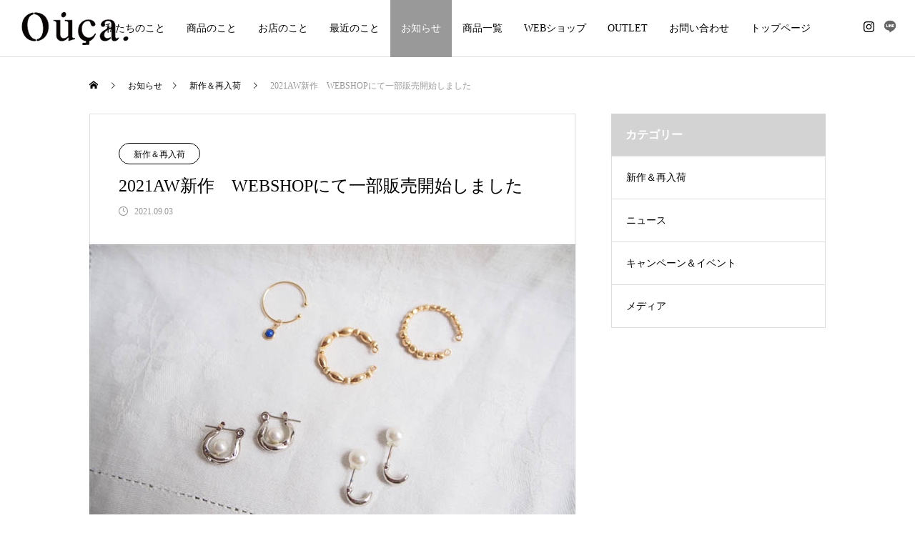

--- FILE ---
content_type: text/html; charset=UTF-8
request_url: https://oucaouca.com/category1/2021awnew1/
body_size: 64452
content:
<!DOCTYPE html>
<html class="pc" dir="ltr" lang="ja" prefix="og: https://ogp.me/ns#">
<head>
<meta charset="UTF-8">
<!--[if IE]><meta http-equiv="X-UA-Compatible" content="IE=edge"><![endif]-->
<meta name="viewport" content="width=device-width">
<title>2021AW新作 WEBSHOPにて一部販売開始しました - Ouca［ウーサ］</title>
<!--<meta name="description" content="お待たせいたしました！OucaWEBSHOPにて、2021AW新作、下記シリーズの販売を開始しましたのでお知らせいたします。">-->
<link rel="pingback" href="https://oucaouca.com/wps/xmlrpc.php">

<script id="_bownow_ts">
var _bownow_ts = document.createElement('script');
_bownow_ts.charset = 'utf-8';
_bownow_ts.src = 'https://contents.bownow.jp/js/UTC_34c7b9d517495a6c8a03/trace.js';
document.getElementsByTagName('head')[0].appendChild(_bownow_ts);
</script>
<!-- Google Tag Manager -->
<script>(function(w,d,s,l,i){w[l]=w[l]||[];w[l].push({'gtm.start':
new Date().getTime(),event:'gtm.js'});var f=d.getElementsByTagName(s)[0],
j=d.createElement(s),dl=l!='dataLayer'?'&l='+l:'';j.async=true;j.src=
'https://www.googletagmanager.com/gtm.js?id='+i+dl;f.parentNode.insertBefore(j,f);
})(window,document,'script','dataLayer','GTM-K5L3P5H');</script>
<!-- End Google Tag Manager -->

<link rel="shortcut icon" href="https://oucaouca.com/wps/wp-content/uploads/2021/05/favicon.png">

		<!-- All in One SEO 4.9.1.1 - aioseo.com -->
	<meta name="description" content="お待たせいたしました！ OucaWEBSHOPにて、2021AW新作、下記シリーズの販売を開始しましたので お" />
	<meta name="robots" content="max-image-preview:large" />
	<meta name="author" content="admin"/>
	<link rel="canonical" href="https://oucaouca.com/category1/2021awnew1/" />
	<meta name="generator" content="All in One SEO (AIOSEO) 4.9.1.1" />
		<meta property="og:locale" content="ja_JP" />
		<meta property="og:site_name" content="Ouca［ウーサ］ - 日常に寄り添うクラシカルジュエリーを探して" />
		<meta property="og:type" content="article" />
		<meta property="og:title" content="2021AW新作 WEBSHOPにて一部販売開始しました - Ouca［ウーサ］" />
		<meta property="og:description" content="お待たせいたしました！ OucaWEBSHOPにて、2021AW新作、下記シリーズの販売を開始しましたので お" />
		<meta property="og:url" content="https://oucaouca.com/category1/2021awnew1/" />
		<meta property="article:published_time" content="2021-09-03T02:33:31+00:00" />
		<meta property="article:modified_time" content="2021-09-17T01:56:00+00:00" />
		<meta property="article:publisher" content="https://www.facebook.com/ouca.accessory" />
		<meta name="twitter:card" content="summary" />
		<meta name="twitter:title" content="2021AW新作 WEBSHOPにて一部販売開始しました - Ouca［ウーサ］" />
		<meta name="twitter:description" content="お待たせいたしました！ OucaWEBSHOPにて、2021AW新作、下記シリーズの販売を開始しましたので お" />
		<script type="application/ld+json" class="aioseo-schema">
			{"@context":"https:\/\/schema.org","@graph":[{"@type":"BlogPosting","@id":"https:\/\/oucaouca.com\/category1\/2021awnew1\/#blogposting","name":"2021AW\u65b0\u4f5c WEBSHOP\u306b\u3066\u4e00\u90e8\u8ca9\u58f2\u958b\u59cb\u3057\u307e\u3057\u305f - Ouca\uff3b\u30a6\u30fc\u30b5\uff3d","headline":"2021AW\u65b0\u4f5c\u3000WEBSHOP\u306b\u3066\u4e00\u90e8\u8ca9\u58f2\u958b\u59cb\u3057\u307e\u3057\u305f","author":{"@id":"https:\/\/oucaouca.com\/author\/admin\/#author"},"publisher":{"@id":"https:\/\/oucaouca.com\/#organization"},"image":{"@type":"ImageObject","url":"https:\/\/oucaouca.com\/wps\/wp-content\/uploads\/2021\/09\/P9020016.jpg","width":680,"height":415},"datePublished":"2021-09-03T11:33:31+09:00","dateModified":"2021-09-17T10:56:00+09:00","inLanguage":"ja","mainEntityOfPage":{"@id":"https:\/\/oucaouca.com\/category1\/2021awnew1\/#webpage"},"isPartOf":{"@id":"https:\/\/oucaouca.com\/category1\/2021awnew1\/#webpage"},"articleSection":"\u65b0\u4f5c\uff06\u518d\u5165\u8377"},{"@type":"BreadcrumbList","@id":"https:\/\/oucaouca.com\/category1\/2021awnew1\/#breadcrumblist","itemListElement":[{"@type":"ListItem","@id":"https:\/\/oucaouca.com#listItem","position":1,"name":"\u30db\u30fc\u30e0","item":"https:\/\/oucaouca.com","nextItem":{"@type":"ListItem","@id":"https:\/\/oucaouca.com\/category\/category1\/#listItem","name":"\u65b0\u4f5c\uff06\u518d\u5165\u8377"}},{"@type":"ListItem","@id":"https:\/\/oucaouca.com\/category\/category1\/#listItem","position":2,"name":"\u65b0\u4f5c\uff06\u518d\u5165\u8377","item":"https:\/\/oucaouca.com\/category\/category1\/","nextItem":{"@type":"ListItem","@id":"https:\/\/oucaouca.com\/category1\/2021awnew1\/#listItem","name":"2021AW\u65b0\u4f5c\u3000WEBSHOP\u306b\u3066\u4e00\u90e8\u8ca9\u58f2\u958b\u59cb\u3057\u307e\u3057\u305f"},"previousItem":{"@type":"ListItem","@id":"https:\/\/oucaouca.com#listItem","name":"\u30db\u30fc\u30e0"}},{"@type":"ListItem","@id":"https:\/\/oucaouca.com\/category1\/2021awnew1\/#listItem","position":3,"name":"2021AW\u65b0\u4f5c\u3000WEBSHOP\u306b\u3066\u4e00\u90e8\u8ca9\u58f2\u958b\u59cb\u3057\u307e\u3057\u305f","previousItem":{"@type":"ListItem","@id":"https:\/\/oucaouca.com\/category\/category1\/#listItem","name":"\u65b0\u4f5c\uff06\u518d\u5165\u8377"}}]},{"@type":"Organization","@id":"https:\/\/oucaouca.com\/#organization","name":"\u682a\u5f0f\u4f1a\u793e\u30a6\u30fc\u30b5","description":"\u65e5\u5e38\u306b\u5bc4\u308a\u6dfb\u3046\u30af\u30e9\u30b7\u30ab\u30eb\u30b8\u30e5\u30a8\u30ea\u30fc\u3092\u63a2\u3057\u3066","url":"https:\/\/oucaouca.com\/","telephone":"+81357085712","sameAs":["https:\/\/www.facebook.com\/ouca.accessory","https:\/\/www.instagram.com\/oucainsta\/?hl=ja"]},{"@type":"Person","@id":"https:\/\/oucaouca.com\/author\/admin\/#author","url":"https:\/\/oucaouca.com\/author\/admin\/","name":"admin","image":{"@type":"ImageObject","@id":"https:\/\/oucaouca.com\/category1\/2021awnew1\/#authorImage","url":"https:\/\/secure.gravatar.com\/avatar\/90293e62c9746a439a3d6f61ad517e8e56daf38f6932fdc3e5d02faac746fd15?s=96&d=mm&r=g","width":96,"height":96,"caption":"admin"}},{"@type":"WebPage","@id":"https:\/\/oucaouca.com\/category1\/2021awnew1\/#webpage","url":"https:\/\/oucaouca.com\/category1\/2021awnew1\/","name":"2021AW\u65b0\u4f5c WEBSHOP\u306b\u3066\u4e00\u90e8\u8ca9\u58f2\u958b\u59cb\u3057\u307e\u3057\u305f - Ouca\uff3b\u30a6\u30fc\u30b5\uff3d","description":"\u304a\u5f85\u305f\u305b\u3044\u305f\u3057\u307e\u3057\u305f\uff01 OucaWEBSHOP\u306b\u3066\u30012021AW\u65b0\u4f5c\u3001\u4e0b\u8a18\u30b7\u30ea\u30fc\u30ba\u306e\u8ca9\u58f2\u3092\u958b\u59cb\u3057\u307e\u3057\u305f\u306e\u3067 \u304a","inLanguage":"ja","isPartOf":{"@id":"https:\/\/oucaouca.com\/#website"},"breadcrumb":{"@id":"https:\/\/oucaouca.com\/category1\/2021awnew1\/#breadcrumblist"},"author":{"@id":"https:\/\/oucaouca.com\/author\/admin\/#author"},"creator":{"@id":"https:\/\/oucaouca.com\/author\/admin\/#author"},"image":{"@type":"ImageObject","url":"https:\/\/oucaouca.com\/wps\/wp-content\/uploads\/2021\/09\/P9020016.jpg","@id":"https:\/\/oucaouca.com\/category1\/2021awnew1\/#mainImage","width":680,"height":415},"primaryImageOfPage":{"@id":"https:\/\/oucaouca.com\/category1\/2021awnew1\/#mainImage"},"datePublished":"2021-09-03T11:33:31+09:00","dateModified":"2021-09-17T10:56:00+09:00"},{"@type":"WebSite","@id":"https:\/\/oucaouca.com\/#website","url":"https:\/\/oucaouca.com\/","name":"Ouca\uff3b\u30a6\u30fc\u30b5\uff3d","description":"\u65e5\u5e38\u306b\u5bc4\u308a\u6dfb\u3046\u30af\u30e9\u30b7\u30ab\u30eb\u30b8\u30e5\u30a8\u30ea\u30fc\u3092\u63a2\u3057\u3066","inLanguage":"ja","publisher":{"@id":"https:\/\/oucaouca.com\/#organization"}}]}
		</script>
		<!-- All in One SEO -->

<link rel="alternate" type="application/rss+xml" title="Ouca［ウーサ］ &raquo; フィード" href="https://oucaouca.com/feed/" />
<link rel="alternate" type="application/rss+xml" title="Ouca［ウーサ］ &raquo; コメントフィード" href="https://oucaouca.com/comments/feed/" />
<link rel="alternate" type="application/rss+xml" title="Ouca［ウーサ］ &raquo; 2021AW新作　WEBSHOPにて一部販売開始しました のコメントのフィード" href="https://oucaouca.com/category1/2021awnew1/feed/" />
<link rel="alternate" title="oEmbed (JSON)" type="application/json+oembed" href="https://oucaouca.com/wp-json/oembed/1.0/embed?url=https%3A%2F%2Foucaouca.com%2Fcategory1%2F2021awnew1%2F" />
<link rel="alternate" title="oEmbed (XML)" type="text/xml+oembed" href="https://oucaouca.com/wp-json/oembed/1.0/embed?url=https%3A%2F%2Foucaouca.com%2Fcategory1%2F2021awnew1%2F&#038;format=xml" />
<style id='wp-img-auto-sizes-contain-inline-css' type='text/css'>
img:is([sizes=auto i],[sizes^="auto," i]){contain-intrinsic-size:3000px 1500px}
/*# sourceURL=wp-img-auto-sizes-contain-inline-css */
</style>
<link rel='stylesheet' id='style-css' href='https://oucaouca.com/wps/wp-content/themes/meets_tcd086/style.css?ver=1.0' type='text/css' media='all' />
<style id='wp-block-library-inline-css' type='text/css'>
:root{--wp-block-synced-color:#7a00df;--wp-block-synced-color--rgb:122,0,223;--wp-bound-block-color:var(--wp-block-synced-color);--wp-editor-canvas-background:#ddd;--wp-admin-theme-color:#007cba;--wp-admin-theme-color--rgb:0,124,186;--wp-admin-theme-color-darker-10:#006ba1;--wp-admin-theme-color-darker-10--rgb:0,107,160.5;--wp-admin-theme-color-darker-20:#005a87;--wp-admin-theme-color-darker-20--rgb:0,90,135;--wp-admin-border-width-focus:2px}@media (min-resolution:192dpi){:root{--wp-admin-border-width-focus:1.5px}}.wp-element-button{cursor:pointer}:root .has-very-light-gray-background-color{background-color:#eee}:root .has-very-dark-gray-background-color{background-color:#313131}:root .has-very-light-gray-color{color:#eee}:root .has-very-dark-gray-color{color:#313131}:root .has-vivid-green-cyan-to-vivid-cyan-blue-gradient-background{background:linear-gradient(135deg,#00d084,#0693e3)}:root .has-purple-crush-gradient-background{background:linear-gradient(135deg,#34e2e4,#4721fb 50%,#ab1dfe)}:root .has-hazy-dawn-gradient-background{background:linear-gradient(135deg,#faaca8,#dad0ec)}:root .has-subdued-olive-gradient-background{background:linear-gradient(135deg,#fafae1,#67a671)}:root .has-atomic-cream-gradient-background{background:linear-gradient(135deg,#fdd79a,#004a59)}:root .has-nightshade-gradient-background{background:linear-gradient(135deg,#330968,#31cdcf)}:root .has-midnight-gradient-background{background:linear-gradient(135deg,#020381,#2874fc)}:root{--wp--preset--font-size--normal:16px;--wp--preset--font-size--huge:42px}.has-regular-font-size{font-size:1em}.has-larger-font-size{font-size:2.625em}.has-normal-font-size{font-size:var(--wp--preset--font-size--normal)}.has-huge-font-size{font-size:var(--wp--preset--font-size--huge)}.has-text-align-center{text-align:center}.has-text-align-left{text-align:left}.has-text-align-right{text-align:right}.has-fit-text{white-space:nowrap!important}#end-resizable-editor-section{display:none}.aligncenter{clear:both}.items-justified-left{justify-content:flex-start}.items-justified-center{justify-content:center}.items-justified-right{justify-content:flex-end}.items-justified-space-between{justify-content:space-between}.screen-reader-text{border:0;clip-path:inset(50%);height:1px;margin:-1px;overflow:hidden;padding:0;position:absolute;width:1px;word-wrap:normal!important}.screen-reader-text:focus{background-color:#ddd;clip-path:none;color:#444;display:block;font-size:1em;height:auto;left:5px;line-height:normal;padding:15px 23px 14px;text-decoration:none;top:5px;width:auto;z-index:100000}html :where(.has-border-color){border-style:solid}html :where([style*=border-top-color]){border-top-style:solid}html :where([style*=border-right-color]){border-right-style:solid}html :where([style*=border-bottom-color]){border-bottom-style:solid}html :where([style*=border-left-color]){border-left-style:solid}html :where([style*=border-width]){border-style:solid}html :where([style*=border-top-width]){border-top-style:solid}html :where([style*=border-right-width]){border-right-style:solid}html :where([style*=border-bottom-width]){border-bottom-style:solid}html :where([style*=border-left-width]){border-left-style:solid}html :where(img[class*=wp-image-]){height:auto;max-width:100%}:where(figure){margin:0 0 1em}html :where(.is-position-sticky){--wp-admin--admin-bar--position-offset:var(--wp-admin--admin-bar--height,0px)}@media screen and (max-width:600px){html :where(.is-position-sticky){--wp-admin--admin-bar--position-offset:0px}}

/*# sourceURL=wp-block-library-inline-css */
</style><style id='global-styles-inline-css' type='text/css'>
:root{--wp--preset--aspect-ratio--square: 1;--wp--preset--aspect-ratio--4-3: 4/3;--wp--preset--aspect-ratio--3-4: 3/4;--wp--preset--aspect-ratio--3-2: 3/2;--wp--preset--aspect-ratio--2-3: 2/3;--wp--preset--aspect-ratio--16-9: 16/9;--wp--preset--aspect-ratio--9-16: 9/16;--wp--preset--color--black: #000000;--wp--preset--color--cyan-bluish-gray: #abb8c3;--wp--preset--color--white: #ffffff;--wp--preset--color--pale-pink: #f78da7;--wp--preset--color--vivid-red: #cf2e2e;--wp--preset--color--luminous-vivid-orange: #ff6900;--wp--preset--color--luminous-vivid-amber: #fcb900;--wp--preset--color--light-green-cyan: #7bdcb5;--wp--preset--color--vivid-green-cyan: #00d084;--wp--preset--color--pale-cyan-blue: #8ed1fc;--wp--preset--color--vivid-cyan-blue: #0693e3;--wp--preset--color--vivid-purple: #9b51e0;--wp--preset--gradient--vivid-cyan-blue-to-vivid-purple: linear-gradient(135deg,rgb(6,147,227) 0%,rgb(155,81,224) 100%);--wp--preset--gradient--light-green-cyan-to-vivid-green-cyan: linear-gradient(135deg,rgb(122,220,180) 0%,rgb(0,208,130) 100%);--wp--preset--gradient--luminous-vivid-amber-to-luminous-vivid-orange: linear-gradient(135deg,rgb(252,185,0) 0%,rgb(255,105,0) 100%);--wp--preset--gradient--luminous-vivid-orange-to-vivid-red: linear-gradient(135deg,rgb(255,105,0) 0%,rgb(207,46,46) 100%);--wp--preset--gradient--very-light-gray-to-cyan-bluish-gray: linear-gradient(135deg,rgb(238,238,238) 0%,rgb(169,184,195) 100%);--wp--preset--gradient--cool-to-warm-spectrum: linear-gradient(135deg,rgb(74,234,220) 0%,rgb(151,120,209) 20%,rgb(207,42,186) 40%,rgb(238,44,130) 60%,rgb(251,105,98) 80%,rgb(254,248,76) 100%);--wp--preset--gradient--blush-light-purple: linear-gradient(135deg,rgb(255,206,236) 0%,rgb(152,150,240) 100%);--wp--preset--gradient--blush-bordeaux: linear-gradient(135deg,rgb(254,205,165) 0%,rgb(254,45,45) 50%,rgb(107,0,62) 100%);--wp--preset--gradient--luminous-dusk: linear-gradient(135deg,rgb(255,203,112) 0%,rgb(199,81,192) 50%,rgb(65,88,208) 100%);--wp--preset--gradient--pale-ocean: linear-gradient(135deg,rgb(255,245,203) 0%,rgb(182,227,212) 50%,rgb(51,167,181) 100%);--wp--preset--gradient--electric-grass: linear-gradient(135deg,rgb(202,248,128) 0%,rgb(113,206,126) 100%);--wp--preset--gradient--midnight: linear-gradient(135deg,rgb(2,3,129) 0%,rgb(40,116,252) 100%);--wp--preset--font-size--small: 13px;--wp--preset--font-size--medium: 20px;--wp--preset--font-size--large: 36px;--wp--preset--font-size--x-large: 42px;--wp--preset--spacing--20: 0.44rem;--wp--preset--spacing--30: 0.67rem;--wp--preset--spacing--40: 1rem;--wp--preset--spacing--50: 1.5rem;--wp--preset--spacing--60: 2.25rem;--wp--preset--spacing--70: 3.38rem;--wp--preset--spacing--80: 5.06rem;--wp--preset--shadow--natural: 6px 6px 9px rgba(0, 0, 0, 0.2);--wp--preset--shadow--deep: 12px 12px 50px rgba(0, 0, 0, 0.4);--wp--preset--shadow--sharp: 6px 6px 0px rgba(0, 0, 0, 0.2);--wp--preset--shadow--outlined: 6px 6px 0px -3px rgb(255, 255, 255), 6px 6px rgb(0, 0, 0);--wp--preset--shadow--crisp: 6px 6px 0px rgb(0, 0, 0);}:where(.is-layout-flex){gap: 0.5em;}:where(.is-layout-grid){gap: 0.5em;}body .is-layout-flex{display: flex;}.is-layout-flex{flex-wrap: wrap;align-items: center;}.is-layout-flex > :is(*, div){margin: 0;}body .is-layout-grid{display: grid;}.is-layout-grid > :is(*, div){margin: 0;}:where(.wp-block-columns.is-layout-flex){gap: 2em;}:where(.wp-block-columns.is-layout-grid){gap: 2em;}:where(.wp-block-post-template.is-layout-flex){gap: 1.25em;}:where(.wp-block-post-template.is-layout-grid){gap: 1.25em;}.has-black-color{color: var(--wp--preset--color--black) !important;}.has-cyan-bluish-gray-color{color: var(--wp--preset--color--cyan-bluish-gray) !important;}.has-white-color{color: var(--wp--preset--color--white) !important;}.has-pale-pink-color{color: var(--wp--preset--color--pale-pink) !important;}.has-vivid-red-color{color: var(--wp--preset--color--vivid-red) !important;}.has-luminous-vivid-orange-color{color: var(--wp--preset--color--luminous-vivid-orange) !important;}.has-luminous-vivid-amber-color{color: var(--wp--preset--color--luminous-vivid-amber) !important;}.has-light-green-cyan-color{color: var(--wp--preset--color--light-green-cyan) !important;}.has-vivid-green-cyan-color{color: var(--wp--preset--color--vivid-green-cyan) !important;}.has-pale-cyan-blue-color{color: var(--wp--preset--color--pale-cyan-blue) !important;}.has-vivid-cyan-blue-color{color: var(--wp--preset--color--vivid-cyan-blue) !important;}.has-vivid-purple-color{color: var(--wp--preset--color--vivid-purple) !important;}.has-black-background-color{background-color: var(--wp--preset--color--black) !important;}.has-cyan-bluish-gray-background-color{background-color: var(--wp--preset--color--cyan-bluish-gray) !important;}.has-white-background-color{background-color: var(--wp--preset--color--white) !important;}.has-pale-pink-background-color{background-color: var(--wp--preset--color--pale-pink) !important;}.has-vivid-red-background-color{background-color: var(--wp--preset--color--vivid-red) !important;}.has-luminous-vivid-orange-background-color{background-color: var(--wp--preset--color--luminous-vivid-orange) !important;}.has-luminous-vivid-amber-background-color{background-color: var(--wp--preset--color--luminous-vivid-amber) !important;}.has-light-green-cyan-background-color{background-color: var(--wp--preset--color--light-green-cyan) !important;}.has-vivid-green-cyan-background-color{background-color: var(--wp--preset--color--vivid-green-cyan) !important;}.has-pale-cyan-blue-background-color{background-color: var(--wp--preset--color--pale-cyan-blue) !important;}.has-vivid-cyan-blue-background-color{background-color: var(--wp--preset--color--vivid-cyan-blue) !important;}.has-vivid-purple-background-color{background-color: var(--wp--preset--color--vivid-purple) !important;}.has-black-border-color{border-color: var(--wp--preset--color--black) !important;}.has-cyan-bluish-gray-border-color{border-color: var(--wp--preset--color--cyan-bluish-gray) !important;}.has-white-border-color{border-color: var(--wp--preset--color--white) !important;}.has-pale-pink-border-color{border-color: var(--wp--preset--color--pale-pink) !important;}.has-vivid-red-border-color{border-color: var(--wp--preset--color--vivid-red) !important;}.has-luminous-vivid-orange-border-color{border-color: var(--wp--preset--color--luminous-vivid-orange) !important;}.has-luminous-vivid-amber-border-color{border-color: var(--wp--preset--color--luminous-vivid-amber) !important;}.has-light-green-cyan-border-color{border-color: var(--wp--preset--color--light-green-cyan) !important;}.has-vivid-green-cyan-border-color{border-color: var(--wp--preset--color--vivid-green-cyan) !important;}.has-pale-cyan-blue-border-color{border-color: var(--wp--preset--color--pale-cyan-blue) !important;}.has-vivid-cyan-blue-border-color{border-color: var(--wp--preset--color--vivid-cyan-blue) !important;}.has-vivid-purple-border-color{border-color: var(--wp--preset--color--vivid-purple) !important;}.has-vivid-cyan-blue-to-vivid-purple-gradient-background{background: var(--wp--preset--gradient--vivid-cyan-blue-to-vivid-purple) !important;}.has-light-green-cyan-to-vivid-green-cyan-gradient-background{background: var(--wp--preset--gradient--light-green-cyan-to-vivid-green-cyan) !important;}.has-luminous-vivid-amber-to-luminous-vivid-orange-gradient-background{background: var(--wp--preset--gradient--luminous-vivid-amber-to-luminous-vivid-orange) !important;}.has-luminous-vivid-orange-to-vivid-red-gradient-background{background: var(--wp--preset--gradient--luminous-vivid-orange-to-vivid-red) !important;}.has-very-light-gray-to-cyan-bluish-gray-gradient-background{background: var(--wp--preset--gradient--very-light-gray-to-cyan-bluish-gray) !important;}.has-cool-to-warm-spectrum-gradient-background{background: var(--wp--preset--gradient--cool-to-warm-spectrum) !important;}.has-blush-light-purple-gradient-background{background: var(--wp--preset--gradient--blush-light-purple) !important;}.has-blush-bordeaux-gradient-background{background: var(--wp--preset--gradient--blush-bordeaux) !important;}.has-luminous-dusk-gradient-background{background: var(--wp--preset--gradient--luminous-dusk) !important;}.has-pale-ocean-gradient-background{background: var(--wp--preset--gradient--pale-ocean) !important;}.has-electric-grass-gradient-background{background: var(--wp--preset--gradient--electric-grass) !important;}.has-midnight-gradient-background{background: var(--wp--preset--gradient--midnight) !important;}.has-small-font-size{font-size: var(--wp--preset--font-size--small) !important;}.has-medium-font-size{font-size: var(--wp--preset--font-size--medium) !important;}.has-large-font-size{font-size: var(--wp--preset--font-size--large) !important;}.has-x-large-font-size{font-size: var(--wp--preset--font-size--x-large) !important;}
/*# sourceURL=global-styles-inline-css */
</style>

<style id='classic-theme-styles-inline-css' type='text/css'>
/*! This file is auto-generated */
.wp-block-button__link{color:#fff;background-color:#32373c;border-radius:9999px;box-shadow:none;text-decoration:none;padding:calc(.667em + 2px) calc(1.333em + 2px);font-size:1.125em}.wp-block-file__button{background:#32373c;color:#fff;text-decoration:none}
/*# sourceURL=/wp-includes/css/classic-themes.min.css */
</style>
<script type="text/javascript" src="https://oucaouca.com/wps/wp-includes/js/jquery/jquery.min.js?ver=3.7.1" id="jquery-core-js"></script>
<script type="text/javascript" src="https://oucaouca.com/wps/wp-includes/js/jquery/jquery-migrate.min.js?ver=3.4.1" id="jquery-migrate-js"></script>
<link rel="https://api.w.org/" href="https://oucaouca.com/wp-json/" /><link rel="alternate" title="JSON" type="application/json" href="https://oucaouca.com/wp-json/wp/v2/posts/1228" /><link rel='shortlink' href='https://oucaouca.com/?p=1228' />

<link rel="stylesheet" href="https://oucaouca.com/wps/wp-content/themes/meets_tcd086/css/design-plus.css?ver=1.0">
<link rel="stylesheet" href="https://oucaouca.com/wps/wp-content/themes/meets_tcd086/css/sns-botton.css?ver=1.0">
<link rel="stylesheet" media="screen and (max-width:1151px)" href="https://oucaouca.com/wps/wp-content/themes/meets_tcd086/css/responsive.css?ver=1.0">
<link rel="stylesheet" media="screen and (max-width:1151px)" href="https://oucaouca.com/wps/wp-content/themes/meets_tcd086/css/footer-bar.css?ver=1.0">

<script src="https://oucaouca.com/wps/wp-content/themes/meets_tcd086/js/jquery.easing.1.4.js?ver=1.0"></script>
<script src="https://oucaouca.com/wps/wp-content/themes/meets_tcd086/js/jscript.js?ver=1.0"></script>
<script src="https://oucaouca.com/wps/wp-content/themes/meets_tcd086/js/jquery.cookie.min.js?ver=1.0"></script>
<script src="https://oucaouca.com/wps/wp-content/themes/meets_tcd086/js/comment.js?ver=1.0"></script>
<script src="https://oucaouca.com/wps/wp-content/themes/meets_tcd086/js/parallax.js?ver=1.0"></script>

<link rel="stylesheet" href="https://oucaouca.com/wps/wp-content/themes/meets_tcd086/js/simplebar.css?ver=1.0">
<script src="https://oucaouca.com/wps/wp-content/themes/meets_tcd086/js/simplebar.min.js?ver=1.0"></script>


<script src="https://oucaouca.com/wps/wp-content/themes/meets_tcd086/js/header_fix.js?ver=1.0"></script>
<script src="https://oucaouca.com/wps/wp-content/themes/meets_tcd086/js/header_fix_mobile.js?ver=1.0"></script>


<style type="text/css">

body, input, textarea { font-family: "Times New Roman" , "游明朝" , "Yu Mincho" , "游明朝体" , "YuMincho" , "ヒラギノ明朝 Pro W3" , "Hiragino Mincho Pro" , "HiraMinProN-W3" , "HGS明朝E" , "ＭＳ Ｐ明朝" , "MS PMincho" , serif; }

.rich_font, .p-vertical { font-family: "Times New Roman" , "游明朝" , "Yu Mincho" , "游明朝体" , "YuMincho" , "ヒラギノ明朝 Pro W3" , "Hiragino Mincho Pro" , "HiraMinProN-W3" , "HGS明朝E" , "ＭＳ Ｐ明朝" , "MS PMincho" , serif; font-weight:500; }

.rich_font_type1 { font-family: Arial, "ヒラギノ角ゴ ProN W3", "Hiragino Kaku Gothic ProN", "メイリオ", Meiryo, sans-serif; }
.rich_font_type2 { font-family: Arial, "Hiragino Sans", "ヒラギノ角ゴ ProN", "Hiragino Kaku Gothic ProN", "游ゴシック", YuGothic, "メイリオ", Meiryo, sans-serif; font-weight:500; }
.rich_font_type3 { font-family: "Times New Roman" , "游明朝" , "Yu Mincho" , "游明朝体" , "YuMincho" , "ヒラギノ明朝 Pro W3" , "Hiragino Mincho Pro" , "HiraMinProN-W3" , "HGS明朝E" , "ＭＳ Ｐ明朝" , "MS PMincho" , serif; font-weight:500; }

.post_content, #next_prev_post { font-family: "Times New Roman" , "游明朝" , "Yu Mincho" , "游明朝体" , "YuMincho" , "ヒラギノ明朝 Pro W3" , "Hiragino Mincho Pro" , "HiraMinProN-W3" , "HGS明朝E" , "ＭＳ Ｐ明朝" , "MS PMincho" , serif; }
.widget_headline, .widget_tab_post_list_button a, .search_box_headline { font-family: "Times New Roman" , "游明朝" , "Yu Mincho" , "游明朝体" , "YuMincho" , "ヒラギノ明朝 Pro W3" , "Hiragino Mincho Pro" , "HiraMinProN-W3" , "HGS明朝E" , "ＭＳ Ｐ明朝" , "MS PMincho" , serif; }

#header_logo .logo_text { font-size:32px; }
#footer_logo .logo_text { font-size:32px; color:#ffffff; }
#footer_logo a:hover .logo_text { color:#cccccc; }
#index_header_logo .logo_text { font-size:32px; color:#ffffff; }
#index_header_logo a:hover .logo_text { color:#cccccc; }
@media screen and (max-width:1151px) {
  #header_logo .logo_text { font-size:24px; }
  #footer_logo .logo_text { font-size:24px; }
  #index_header_logo .logo_text { font-size:24px; }
}
#global_menu > ul > li > a:before { background:#666666; }
#global_menu ul ul a { color:#ffffff !important; background:#666666; }
#global_menu ul ul a:hover { background:#999999; }
#global_menu > ul > li.current-menu-item > a:before { background:#999999; }
.pc .header_fix #header { background:rgba(255,255,255,1); }
.pc .header_fix #header.off_hover { background:rgba(255,255,255,1); }
.mobile .header_fix_mobile #header { background:rgba(255,255,255,1); }
.mobile .header_fix_mobile #header.off_hover { background:rgba(255,255,255,1); }
#drawer_menu { background:#333333; }
#mobile_menu a { color:#ffffff; border-color:#444444; }
#mobile_menu li li a { background:#333333; }
#mobile_menu a:hover, #drawer_menu .close_button:hover, #mobile_menu .child_menu_button:hover { color:#ffffff; background:#888888; }
#footer_lang a, #mobile_menu .child_menu_button .icon:before, #mobile_menu .child_menu_button:hover .icon:before { color:#ffffff; }
#footer_lang a.active_menu { color:rgba(255,255,255,0.3); }
.megamenu_blog_list, .megamenu_blog_list .category_list li.active a { background:#444444; }
.megamenu_blog_list .category_list_wrap { background:#000000; }
.megamenu_blog_list .title { font-size:16px; }
.megamenu_blog_list .new_icon { color:#ffffff; background:#00b2b2; }

.megamenu_b_wrap { background:#444444; }
.megamenu_slider .title { font-size:16px; }
.megamenu_b .post_list .title { font-size:14px; }

.megamenu_c_wrap { background:#444444; }
.megamenu_c_wrap .category_list .design_headline .title { font-size:48px; }
.megamenu_c_wrap .category_list .design_headline .sub_title { font-size:16px; }
.megamenu_c_wrap .category_list .desc { font-size:16px; }
.pc #header_lang ul ul a { background:#444444; }
.pc #header_lang ul ul a:hover { background:#666666; }
.mobile #header_lang ul a { background:#444444; }
.mobile #header_lang ul a:hover { background:#666666; border-color:#666666; }
#footer_banner .headline h4 {
  color:#ffffff;
  background: -moz-linear-gradient(top, rgba(51,51,51,1) 0%, rgba(51,51,51,0) 100%);
  background: -webkit-linear-gradient(top, rgba(51,51,51,1) 0%,rgba(51,51,51,0) 100%);
  background: linear-gradient(to bottom, rgba(51,51,51,1) 0%,rgba(51,51,51,0) 100%);
}
#footer_banner .headline .title { font-size:20px; }
#footer_banner .headline .sub_title { font-size:14px; }
#footer_logo .logo { font-size:32px; }
#footer_message { font-size:20px; color:#ffffff;}
#copyright { color:#ffffff; background:#666666; }
#return_top a:before { color:#ffffff; }
#return_top a { background:#666666; }
#return_top a:hover { background:#999999; }
@media screen and (max-width:950px) {
  #footer_banner .headline .title { font-size:16px; }
  #footer_banner .headline .sub_title { font-size:12px; }
}
@media screen and (max-width:750px) {
  #footer_logo .logo { font-size:24px; }
  #footer_message { font-size:15px; }
}
.author_profile .avatar_area img, .animate_image img, .animate_background .image {
  width:100%; height:auto;
  -webkit-transition: transform  0.5s ease;
  transition: transform  0.5s ease;
}
.author_profile a.avatar:hover img, .animate_image:hover img, .animate_background:hover .image {
  -webkit-transform: scale(1.2);
  transform: scale(1.2);
}


a { color:#000; }

body { background:#ffffff; }

#header_search .button label:hover:before, .gallery_category_sort_button ol li.active a, #header_lang_button:hover:before, #header_lang_button.active:before, .mobile #next_prev_post a:hover .title_area, #footer_lang a:hover
  { color:#666666; }

.page_navi a:hover, #submit_comment:hover, #cancel_comment_reply a:hover, #wp-calendar #prev a:hover, #wp-calendar #next a:hover, #wp-calendar td a:hover,
#gallery_nav a:hover, #post_pagination a:hover, #p_readmore .button:hover, .page_navi a:hover, #post_pagination a:hover,.c-pw__btn:hover, #post_pagination a:hover, #comment_tab li a:hover,
body.home .global_menu_button:hover span, body.home.header_fix_mobile .global_menu_button:hover span
  { background-color:#666666; }

.page_navi a:hover, #comment_textarea textarea:focus, .c-pw__box-input:focus, .page_navi a:hover, #post_pagination a:hover, .mobile #gallery_nav a:hover
  { border-color:#666666; }

a:hover, #header_logo a:hover, #header_lang_button.active, #footer a:hover, #footer_social_link li a:hover:before, #bread_crumb a:hover, #bread_crumb li.home a:hover:after, #next_prev_post a:hover,
.single_copy_title_url_btn:hover, .tcdw_search_box_widget .search_area .search_button:hover:before,
#single_author_title_area .author_link li a:hover:before, .author_profile a:hover, .author_profile .author_link li a:hover:before, #post_meta_bottom a:hover, .cardlink_title a:hover,
.comment a:hover, .comment_form_wrapper a:hover, #searchform .submit_button:hover:before, .p-dropdown__title:hover:after
  { color:#999999; }

.global_menu_button:hover span
  { background-color:#999999; }

.widget_headline { color:#ffffff; background:#d3d3d3; }

.post_content a, #featured_data_list a { color:#666666; }
.post_content a:hover, #featured_data_list a:hover { color:#999999; }

.featured_post_num { color:#d4d4d4; }
/*プライバシーポリシー*/
.base {
  padding: 60px 30px 30px 30px;
  width: auto;
  max-width: 1000px;
  margin: 0 auto;
  margin-bottom: 100px;
  border-radius: 10px;
}
.base_text {
  border-bottom: 2px dotted #ddd;
  font-size: 17px !important;
  font-weight: 600;
  padding-bottom: 40px;
}
.base div {
  margin-bottom: 50px;
}
.base p {
  text-align: justify;
  line-height: 1.5;
  margin-bottom: 50px;
}
.text_parent {
  border-bottom: 2px dotted #ddd;
}
.text_child {
  max-width: 970px;
  width: auto;
  margin: 0px 0 50px auto;
  text-align: justify;
  text-indent: -1em;
  padding-left: 1em;
}
.text_grandchild {
  width: auto;
  max-width: 950px;
  margin: -20px 0 50px auto;
  text-indent: -1em;
  padding-left: 1em;
}
.text_grandchild p {
  font-size: 15px;
  width: auto;
  max-width: 945px;
  margin: 0px 0px 0px auto;
  text-indent: -1em;
  padding-left: 1em;
}
.subheadings p {
  margin-top: 120px;
}
.subheadings td {
  vertical-align: top;
  border: none;
  font-size: 20px;
  width: 50%;
  text-align: justify;
}
.subheadings td:nth-of-type(1) {
  padding-left: 0;
}
.subheadings td:nth-of-type(2) {
  padding-right: 0;
}
.p-cover__title {
  text-shadow: 3px 3px 2px #000000;
  color: #ffffff;
  font-size: 40px;
}
.p-cover__sub {
  font-weight: bold;
  font-size: 20px;
  text-shadow: 2px 2px 2px #000000;
  color: #ffffff;
  padding-top: 20px;
}
.contact_button_b {
  padding: 8px 35px;
  border: solid 4px #3a5e8a;
  background-color: #4f81bd;
  border-radius: 6px;
  font-size: 18px;
  color: #ffffff !important;
  font-weight: 600;
}
.contact_box p {
  text-align: center;
  font-size: 20px;
  font-weight: bold;
  line-height: 1.8;
}
.contact_box {
  margin-top: 120px;
}
.sp_br {
  display: none;
}
/*メディアクエリ*/
@media screen and (max-width: 768px) {
  .subheadings tr {
    display: flex;
    flex-direction: column;
  }
  .subheadings:nth-of-type(2) tr {
    display: flex;
    flex-direction: column-reverse;
  }
  .subheadings td {
    width: 100%;
    padding: 15px !important;
    text-align: center;
  }
  .text {
    text-align: justify !important;
  }
  .sp_br2 {
    display: none;
  }
  .contact_box p:first-child {
    text-align: justify !important;
    padding: 20px;
  }
  .text_grandchild {
    text-indent: 0;
    padding-left: 0;
  }
  .sp_br {
    display: inline;
  }
  .p-entry__body p {
    font-size: 18px !important;
  }
}
.gallery_list .category a, .gallery_list .title_area{
display: none;
}
.design_content.num1 .desc, .index_gallery_list.num4 .desc{
text-align: center;
font-size: 14px!important;
}
.design_headline.type2 .title{
color:#666;
}
.index_featured_list.num2 .featured_list .desc{
font-size: 14px!important;
}
@media screen and (max-width: 750px){
.design_content.num1 .desc, .index_gallery_list.num4 .desc {
    font-size: 13px!important;
text-align: left;
}
}
/*お店のこと*/
.styled_h2_01 {
    text-align: center;
    margin: 0 auto 50px!important;
}
.styled_h2_01:after {
    content: "";
    display: block;
    background: #333;
    height: 1px;
    width: 30%;
    margin: 10px auto 0;
}
.styled_h3_01 {
    text-align: center;
    font-size: 25px!important;
    margin: 0px auto 50px!important;
}
#access, #bigimg, #googlemap, #faq{
margin-bottom: 80px;
}
@media screen and (max-width: 768px) {
#access, #bigimg, #googlemap, #faq{
margin-bottom: 40px;
}
}
/*フレックスボックス*/
.flexcontent1, .flexcontent2 {
  display: flex;
  justify-content: space-between;
    margin-bottom: 50px;
}
.flexcontent1_L {
  order: 1;
  flex-basis: 50%;
  padding-right: 50px;
  box-sizing: border-box;
}
.flexcontent1_R {
  order: 2;
  flex-basis: 50%;
}
.flexcontent1 {
  display: flex;
  justify-content: space-between;
}
.flexcontent2_R {
  order: 2;
  flex-basis: 50%;
  padding-left: 50px;
  box-sizing: border-box;
}
.flexcontent2_L {
  order: 1;
  flex-basis: 50%;
}
@media screen and (max-width: 768px) {
  .flexcontent1, .flexcontent2 {
    display: flex;
    flex-wrap: wrap;
  }
  .flexcontent1_R, .flexcontent2_L {
    order: 2;
    flex-basis: 100%;
    padding: 0;
  }
  .flexcontent1_L, .flexcontent2_R {
    order: 1;
    flex-basis: 100%;
    padding: 0;
    
  }
  .richfont {
    text-align: center;
  }
}
/*大きい画像を100%表示に収める*/
.bigimg{
    margin: 0 auto;
}
.bigimg img{
width: 100%;
    height: auto;
    margin: 0 auto;
}

/*グーグルマップ*/
.googlemap{
margin: 0 auto;
}
.googlemap iframe{
width: 100%;
    height: 600px;
    }
@media screen and (max-width: 768px) {
.googlemap iframe{
width: 100%;
    height: 400px;
    }
}
/*よくある質問*/
.faqbox{
line-height: 1.6;
margin: 0 auto 50px;
}
.question{
margin: 0 auto 10px;
}
.question:before{
content:"Q";
    margin-right: 10px;
    font-size: 150%;
    font-weight: bold;
}
.answer:before{
content:"A";
    margin-right: 10px;
    font-size: 150%;
    font-weight: bold;
}
/*お取り扱い店舗*/
.shoplead{
    margin-bottom: 50px!important;
}
.shop{
    margin-bottom: 20px;
}
#company, #bigimg2, #table, #staff{
margin-bottom: 80px;
}
@media screen and (max-width: 768px) {
#company, #bigimg2, #table, #staff{
margin-bottom: 40px;
}
}
.staff_desc{
font-size: 20px;
padding: 180px 0;
}
@media screen and (max-width: 768px) {
.staff_desc{
padding: 0;
}
}
/*商品のこと*/
.lead{
margin-top: 80px!important;
    font-size: 22px;
    font-weight: bold;
    text-align: center;
    color: #666;
}
#item .lead {
    margin-bottom: 80px!important;
    margin-top: 40px!important;
    font-size: 22px;
}
.styled_h3_02 {
    text-align: center;
    margin: 0 auto 50px!important;
}
.styled_h3_02:after {
    content: "";
    display: block;
    background: #333;
    height: 1px;
    width: 30%;
    margin: 10px auto 0;
}
.listlink{
margin-top: 20px!important;
}
#item .flexcontent1, .flexcontent2{
margin-bottom: 50px;
}
.float_box{
margin-bottom: 50px;
}
.float_box .styled_h3_02{
display: inline-block;
margin-top: 0!important;
}
#item .flexcontent1_R .lead{
margin-top: 0!important;
}

.float_R{
float: right;
}
.float_L{
float: left;
}
.float_R img{
margin-left: 20px;
}
.float_L img{
margin-right: 20px;
}
@media screen and (max-width: 750px) {
.float_R img{
margin-left: 0;
margin-bottom: 20px;
}
.float_L img{
margin-right: 0;
margin-bottom: 20px;
}
.float_box .styled_h3_02{
display: block;
margin-top: 20px;
text-align: center;
}
}
#item01, #item02, #item03, #item04, #item05, #item06{
margin-bottom: 80px;
}
@media screen and (max-width: 768px) {
#item01, #item02, #item03, #item04, #item05, #item06{
margin-bottom: 40px;
}
}
/*私たちのこと*/
#history{
width: 70%;
    margin: 0 auto;
}
@media screen and (max-width: 768px) {
#history{
width: 100%;
    margin: 0 auto;
}
}
/*スマホ改行*/
.sp_br {
  display: none;
}
/*メディアクエリ*/
@media screen and (max-width: 768px) {
  .sp_br {
    display: inline;
  }
}
.rich_font_type2 {
    font-family: "Times New Roman" , "游明朝" , "Yu Mincho" , "游明朝体" , "YuMincho" , "ヒラギノ明朝 Pro W3" , "Hiragino Mincho Pro" , "HiraMinProN-W3" , "HGS明朝E" , "ＭＳ Ｐ明朝" , "MS PMincho" , serif;
    font-weight: 500;
}

.featured_list a {
    color: #666!important;
}

.index_gallery_list.num4 .entry-more span {
    font-size: 14px;
    color: #666;
}

.styled_h2 {
  font-size:26px !important; text-align:left; color:#ffffff; background:#000000;  border-top:0px solid #dddddd;
  border-bottom:0px solid #dddddd;
  border-left:0px solid #dddddd;
  border-right:0px solid #dddddd;
  padding:15px 15px 15px 15px !important;
  margin:0px 0px 30px !important;
}
.styled_h3 {
  font-size:22px !important; text-align:left; color:#000000;   border-top:0px solid #dddddd;
  border-bottom:0px solid #dddddd;
  border-left:2px solid #000000;
  border-right:0px solid #dddddd;
  padding:6px 0px 6px 16px !important;
  margin:0px 0px 30px !important;
}
.styled_h4 {
  font-size:18px !important; text-align:left; color:#000000;   border-top:0px solid #dddddd;
  border-bottom:1px solid #dddddd;
  border-left:0px solid #dddddd;
  border-right:0px solid #dddddd;
  padding:3px 0px 3px 20px !important;
  margin:0px 0px 30px !important;
}
.styled_h5 {
  font-size:14px !important; text-align:left; color:#000000;   border-top:0px solid #dddddd;
  border-bottom:1px solid #dddddd;
  border-left:0px solid #dddddd;
  border-right:0px solid #dddddd;
  padding:3px 0px 3px 24px !important;
  margin:0px 0px 30px !important;
}
.q_custom_button1 {
  color:#ffffff !important;
  border-color:rgba(83,83,83,1);
}
.q_custom_button1.animation_type1 { background:#535353; }
.q_custom_button1:hover, .q_custom_button1:focus {
  color:#ffffff !important;
  border-color:rgba(125,125,125,1);
}
.q_custom_button1.animation_type1:hover { background:#7d7d7d; }
.q_custom_button1:before { background:#7d7d7d; }
.q_custom_button2 {
  color:#ffffff !important;
  border-color:rgba(83,83,83,1);
}
.q_custom_button2.animation_type1 { background:#535353; }
.q_custom_button2:hover, .q_custom_button2:focus {
  color:#ffffff !important;
  border-color:rgba(125,125,125,1);
}
.q_custom_button2.animation_type1:hover { background:#7d7d7d; }
.q_custom_button2:before { background:#7d7d7d; }
.q_custom_button3 {
  color:#ffffff !important;
  border-color:rgba(83,83,83,1);
}
.q_custom_button3.animation_type1 { background:#535353; }
.q_custom_button3:hover, .q_custom_button3:focus {
  color:#ffffff !important;
  border-color:rgba(125,125,125,1);
}
.q_custom_button3.animation_type1:hover { background:#7d7d7d; }
.q_custom_button3:before { background:#7d7d7d; }
.speech_balloon_left1 .speach_balloon_text { background-color: #ffdfdf; border-color: #ffdfdf; color: #000000 }
.speech_balloon_left1 .speach_balloon_text::before { border-right-color: #ffdfdf }
.speech_balloon_left1 .speach_balloon_text::after { border-right-color: #ffdfdf }
.speech_balloon_left2 .speach_balloon_text { background-color: #ffffff; border-color: #ff5353; color: #000000 }
.speech_balloon_left2 .speach_balloon_text::before { border-right-color: #ff5353 }
.speech_balloon_left2 .speach_balloon_text::after { border-right-color: #ffffff }
.speech_balloon_right1 .speach_balloon_text { background-color: #ccf4ff; border-color: #ccf4ff; color: #000000 }
.speech_balloon_right1 .speach_balloon_text::before { border-left-color: #ccf4ff }
.speech_balloon_right1 .speach_balloon_text::after { border-left-color: #ccf4ff }
.speech_balloon_right2 .speach_balloon_text { background-color: #ffffff; border-color: #0789b5; color: #000000 }
.speech_balloon_right2 .speach_balloon_text::before { border-left-color: #0789b5 }
.speech_balloon_right2 .speach_balloon_text::after { border-left-color: #ffffff }
.qt_google_map .pb_googlemap_custom-overlay-inner { background:#666666; color:#ffffff; }
.qt_google_map .pb_googlemap_custom-overlay-inner::after { border-color:#666666 transparent transparent transparent; }
</style>

<style id="current-page-style" type="text/css">
#post_title .title { font-size:24px;  }
#article .post_content { font-size:16px; }
#related_post .headline { font-size:20px; }
#related_post .title { font-size:16px; }
#comments .comment_headline { font-size:20px; }
@media screen and (max-width:750px) {
  #post_title .title { font-size:20px; }
  #article .post_content { font-size:14px; }
  #related_post .headline { font-size:16px; }
  #related_post .title { font-size:14px; }
  #comments .comment_headline { font-size:16px; }
}
#site_loader_overlay.active #site_loader_animation {
  opacity:0;
  -webkit-transition: all 1.0s cubic-bezier(0.22, 1, 0.36, 1) 0s; transition: all 1.0s cubic-bezier(0.22, 1, 0.36, 1) 0s;
}
</style>

<script type="text/javascript">
jQuery(document).ready(function($){

  if( $('.megamenu_slider').length ){
    $('.megamenu_slider').slick({
      infinite: true,
      dots: true,
      arrows: false,
      slidesToShow: 1,
      slidesToScroll: 1,
      adaptiveHeight: false,
      pauseOnHover: false,
      autoplay: true,
      fade: false,
      easing: 'easeOutExpo',
      speed: 700,
      autoplaySpeed: 5000,
    });
  };

});
</script>

<style>
.p-cta--1.cta_type1 a .catch { font-size:20px; color: #ffffff; }
.p-cta--1.cta_type1 a:hover .catch { color: #cccccc; }
.p-cta--1.cta_type1 .overlay { background:rgba(0,0,0,0.5); }
.p-cta--2.cta_type1 a .catch { font-size:20px; color: #ffffff; }
.p-cta--2.cta_type1 a:hover .catch { color: #cccccc; }
.p-cta--2.cta_type1 .overlay { background:rgba(0,0,0,0.5); }
.p-cta--3.cta_type1 a .catch { font-size:20px; color: #ffffff; }
.p-cta--3.cta_type1 a:hover .catch { color: #cccccc; }
.p-cta--3.cta_type1 .overlay { background:rgba(0,0,0,0.5); }
</style>
<style type="text/css">
.p-footer-cta--1.footer_cta_type1 { background:rgba(0,0,0,1); }
.p-footer-cta--1.footer_cta_type1 .catch { color:#ffffff; font-size:20px; }
.p-footer-cta--1.footer_cta_type1 #js-footer-cta__btn { color:#ffffff; background:#950000; font-size:16px; }
.p-footer-cta--1.footer_cta_type1 #js-footer-cta__btn:hover { color:#ffffff; background:#780000; }
.p-footer-cta--1.footer_cta_type1 #js-footer-cta__close:before { color:#ffffff; }
.p-footer-cta--1.footer_cta_type1 #js-footer-cta__close:hover:before { color:#cccccc; }
@media only screen and (max-width: 1050px) {
  .p-footer-cta--1.footer_cta_type1 .catch { font-size:16px; }
}
@media only screen and (max-width: 750px) {
  .p-footer-cta--1.footer_cta_type1 #js-footer-cta__btn { font-size:15px; }
  .p-footer-cta--1.footer_cta_type1 #js-footer-cta__btn:after { color:#ffffff; }
  .p-footer-cta--1.footer_cta_type1 #js-footer-cta__btn:hover:after { color:#cccccc; }
}
.p-footer-cta--2.footer_cta_type1 { background:rgba(0,0,0,1); }
.p-footer-cta--2.footer_cta_type1 .catch { color:#ffffff; font-size:20px; }
.p-footer-cta--2.footer_cta_type1 #js-footer-cta__btn { color:#ffffff; background:#950000; font-size:16px; }
.p-footer-cta--2.footer_cta_type1 #js-footer-cta__btn:hover { color:#ffffff; background:#780000; }
.p-footer-cta--2.footer_cta_type1 #js-footer-cta__close:before { color:#ffffff; }
.p-footer-cta--2.footer_cta_type1 #js-footer-cta__close:hover:before { color:#cccccc; }
@media only screen and (max-width: 1050px) {
  .p-footer-cta--2.footer_cta_type1 .catch { font-size:16px; }
}
@media only screen and (max-width: 750px) {
  .p-footer-cta--2.footer_cta_type1 #js-footer-cta__btn { font-size:15px; }
  .p-footer-cta--2.footer_cta_type1 #js-footer-cta__btn:after { color:#ffffff; }
  .p-footer-cta--2.footer_cta_type1 #js-footer-cta__btn:hover:after { color:#cccccc; }
}
.p-footer-cta--3.footer_cta_type1 { background:rgba(0,0,0,1); }
.p-footer-cta--3.footer_cta_type1 .catch { color:#ffffff; font-size:20px; }
.p-footer-cta--3.footer_cta_type1 #js-footer-cta__btn { color:#ffffff; background:#950000; font-size:16px; }
.p-footer-cta--3.footer_cta_type1 #js-footer-cta__btn:hover { color:#ffffff; background:#780000; }
.p-footer-cta--3.footer_cta_type1 #js-footer-cta__close:before { color:#ffffff; }
.p-footer-cta--3.footer_cta_type1 #js-footer-cta__close:hover:before { color:#cccccc; }
@media only screen and (max-width: 1050px) {
  .p-footer-cta--3.footer_cta_type1 .catch { font-size:16px; }
}
@media only screen and (max-width: 750px) {
  .p-footer-cta--3.footer_cta_type1 #js-footer-cta__btn { font-size:15px; }
  .p-footer-cta--3.footer_cta_type1 #js-footer-cta__btn:after { color:#ffffff; }
  .p-footer-cta--3.footer_cta_type1 #js-footer-cta__btn:hover:after { color:#cccccc; }
}
</style>

<link rel='stylesheet' id='slick-style-css' href='https://oucaouca.com/wps/wp-content/themes/meets_tcd086/js/slick.css?ver=1.0.0' type='text/css' media='all' />
</head>
<body id="body" class="wp-singular post-template-default single single-post postid-1228 single-format-standard wp-theme-meets_tcd086 use_header_fix use_mobile_header_fix">

<!-- Google Tag Manager (noscript) -->
<noscript><iframe src="https://www.googletagmanager.com/ns.html?id=GTM-K5L3P5H"
height="0" width="0" style="display:none;visibility:hidden"></iframe></noscript>
<!-- End Google Tag Manager (noscript) -->

<div id="container">

 
 
 <header id="header">
    <div id="header_logo">
   <p class="logo">
 <a href="https://oucaouca.com/" title="Ouca［ウーサ］">
    <img class="logo_image pc" src="https://oucaouca.com/wps/wp-content/uploads/2021/03/Ouca_logo_bw150.png?1768434051" alt="Ouca［ウーサ］" title="Ouca［ウーサ］" width="150" height="46" />
  <img class="logo_image mobile" src="https://oucaouca.com/wps/wp-content/uploads/2021/03/Ouca_logo_bw100.png?1768434051" alt="Ouca［ウーサ］" title="Ouca［ウーサ］" width="100" height="31" />   </a>
</p>

  </div>
    <a class="global_menu_button" href="#"><span></span><span></span><span></span></a>
  <nav id="global_menu">
   <ul id="menu-%e3%82%b0%e3%83%ad%e3%83%bc%e3%83%90%e3%83%ab%e3%83%a1%e3%83%8b%e3%83%a5%e3%83%bc" class="menu"><li id="menu-item-65" class="menu-item menu-item-type-post_type menu-item-object-page menu-item-65 "><a href="https://oucaouca.com/about/">私たちのこと</a></li>
<li id="menu-item-66" class="menu-item menu-item-type-post_type menu-item-object-page menu-item-66 "><a href="https://oucaouca.com/item/">商品のこと</a></li>
<li id="menu-item-67" class="menu-item menu-item-type-post_type menu-item-object-page menu-item-67 "><a href="https://oucaouca.com/shop/">お店のこと</a></li>
<li id="menu-item-485" class="menu-item menu-item-type-custom menu-item-object-custom menu-item-485 "><a href="/recent/">最近のこと</a></li>
<li id="menu-item-69" class="menu-item menu-item-type-post_type menu-item-object-page current_page_parent menu-item-69 current-menu-item"><a href="https://oucaouca.com/news/">お知らせ</a></li>
<li id="menu-item-70" class="menu-item menu-item-type-post_type menu-item-object-page menu-item-70 "><a href="https://oucaouca.com/itemlist/">商品一覧</a></li>
<li id="menu-item-4884" class="menu-item menu-item-type-custom menu-item-object-custom menu-item-4884 "><a href="https://oucashop.com/">WEBショップ</a></li>
<li id="menu-item-5082" class="menu-item menu-item-type-custom menu-item-object-custom menu-item-5082 "><a href="https://mercari-shops.com/shops/GoWCu8smRDFXBK2ACs2qN9?tab=shop-info">OUTLET</a></li>
<li id="menu-item-71" class="menu-item menu-item-type-post_type menu-item-object-page menu-item-71 "><a href="https://oucaouca.com/contact/">お問い合わせ</a></li>
<li id="menu-item-595" class="menu-item menu-item-type-post_type menu-item-object-page menu-item-home menu-item-595 "><a href="https://oucaouca.com/">トップページ</a></li>
</ul>  </nav>
  <ul id="footer_sns" class="footer_sns top20 clearfix">
    <li class="insta"><a href="https://www.instagram.com/oucainsta/?hl=ja" rel="nofollow" target="_blank" title="Instagram"><span>Instagram</span></a></li>        <li class="line"><a href="https://lin.ee/5uAPCxW"><img src="https://oucaouca.com/wps/wp-content/uploads/2024/03/LINEグレーアイコン.jpg" alt="友だち追加" height="20" border="0"></a></li>                   </ul>
         </header>

 
 <div id="bread_crumb">
 <ul class="clearfix" itemscope itemtype="http://schema.org/BreadcrumbList">
  <li itemprop="itemListElement" itemscope itemtype="http://schema.org/ListItem" class="home"><a itemprop="item" href="https://oucaouca.com/"><span itemprop="name">ホーム</span></a><meta itemprop="position" content="1"></li>
 <li itemprop="itemListElement" itemscope itemtype="http://schema.org/ListItem"><a itemprop="item" href="https://oucaouca.com/news/"><span itemprop="name">お知らせ</span></a><meta itemprop="position" content="2"></li>
  <li class="category" itemprop="itemListElement" itemscope itemtype="http://schema.org/ListItem">
    <a itemprop="item" href="https://oucaouca.com/category/category1/"><span itemprop="name">新作＆再入荷</span></a>
    <meta itemprop="position" content="3">
 </li>
  <li class="last" itemprop="itemListElement" itemscope itemtype="http://schema.org/ListItem"><span itemprop="name">2021AW新作　WEBSHOPにて一部販売開始しました</span><meta itemprop="position" content="4"></li>
  </ul>
</div>

<div id="main_contents" class="layout_type2">

 <div id="main_col">

 
  <article id="article">

   
   <div id="post_title">
        <a class="category" href="https://oucaouca.com/category/category1/">新作＆再入荷</a>
        <h1 class="title rich_font_type2 entry-title">2021AW新作　WEBSHOPにて一部販売開始しました</h1>
    <ul class="meta_top clearfix">
          <li class="date"><time class="entry-date published" datetime="2021-09-17T10:56:00+09:00">2021.09.03</time></li>
              </ul>
   </div>

      <div id="post_image" style="background:url(https://oucaouca.com/wps/wp-content/uploads/2021/09/P9020016.jpg) no-repeat center center; background-size:cover;"></div>
   
   
   
   
   
      <div class="post_content clearfix">
    <p>お待たせいたしました！</p>
<p>OucaWEBSHOPにて、2021AW新作、下記シリーズの販売を開始しましたので</p>
<p>お知らせいたします。</p>
<p>&nbsp;</p>
<p>・<a href="http://oucaoucawebshop.shop-pro.jp/?mode=srh&amp;sort=n&amp;keyword=%A5%A4%A5%E4%A5%EA%A5%F3%A5%B0%A5%B3%A5%EC%A5%AF%A5%B7%A5%E7%A5%F336">EarringCollection36</a></p>
<p>・<a href="http://oucaoucawebshop.shop-pro.jp/?mode=srh&amp;sort=n&amp;keyword=%A5%D4%A5%A2%A5%B9%A5%B3%A5%EC%A5%AF%A5%B7%A5%E7%A5%F314">PierceCollection14</a></p>
<p>・<a href="http://oucaoucawebshop.shop-pro.jp/?mode=srh&amp;sort=n&amp;keyword=%A5%A2%A5%DF%A5%E5%A1%BC%A5%BA%A1%A1%A5%E9%A5%D4%A5%B9">Amuseアミューズ（イヤカフのみ）</a></p>
<p>上記シリーズは　OucaWEBSHOP　Ouca直営店　Oucaお取り扱い店にて</p>
<p>お求めいただけます。</p>
<p>&nbsp;</p>
<p>&nbsp;</p>
<p>&nbsp;</p>
<p><a href="http://oucaoucawebshop.shop-pro.jp/?mode=grp&amp;gid=2605843&amp;sort=n">OucaWEBSHOP　「2021AW新作」アイテムはこちらより</a></p>
<p>販売開始前のその他新作は順次掲載の予定です。</p>
<p>各商品ページにてご案内しております。</p>
<p>&nbsp;</p>
   </div>

   
   
   
   
      <div id="next_prev_post">
    <div class="item prev_post clearfix">
 <a class="animate_background" href="https://oucaouca.com/category2/%e3%80%90ouca%e7%9b%b4%e5%96%b6%e5%ba%97%e3%80%91%e8%87%a8%e6%99%82%e4%bc%91%e6%a5%ad%e3%81%ae%e3%81%8a%e7%9f%a5%e3%82%89%e3%81%9b%e3%80%808-20/">
  <div class="image_wrap">
   <div class="image" style="background:url(https://oucaouca.com/wps/wp-content/uploads/2021/08/P1010008.jpg) no-repeat center center; background-size:cover;"></div>
  </div>
  <div class="title_area">
   <p class="title"><span>【直営店】臨時休業のお知らせ　8/20</span></p>
   <p class="nav">前の記事</p>
  </div>
 </a>
</div>
<div class="item next_post clearfix">
 <a class="animate_background" href="https://oucaouca.com/category2/2021awnew/">
  <div class="image_wrap">
   <div class="image" style="background:url(https://oucaouca.com/wps/wp-content/uploads/2021/09/P9090088.jpg) no-repeat center center; background-size:cover;"></div>
  </div>
  <div class="title_area">
   <p class="title"><span>2021AW新作　イヤリングコレクション37　販売開始しました</span></p>
   <p class="nav">次の記事</p>
  </div>
 </a>
</div>
   </div>
   
  </article><!-- END #article -->

   
   
   
  
  
  
  
 </div><!-- END #main_col -->

 <div id="side_col">
 <div class="widget_content clearfix category_list_widget" id="category_list_widget-2">
<h3 class="widget_headline"><span>カテゴリー</span></h3><ul>
 	<li class="cat-item cat-item-2"><a href="https://oucaouca.com/category/category1/">新作＆再入荷</a>
</li>
	<li class="cat-item cat-item-3"><a href="https://oucaouca.com/category/category2/">ニュース</a>
</li>
	<li class="cat-item cat-item-4"><a href="https://oucaouca.com/category/category3/">キャンペーン＆イベント</a>
</li>
	<li class="cat-item cat-item-5"><a href="https://oucaouca.com/category/category4/">メディア</a>
</li>
</ul>
</div>
</div>

</div><!-- END #main_contents -->

 
 
  <div id="footer_banner">
    <div class="item">
   <a class="animate_background" href="/wps/about/">
    <div class="headline type2">
     <h4><span class="title rich_font_type3">私たちのこと</span></h4>
    </div>
    <div class="image_wrap">
     <div class="image" style="background:url(https://oucaouca.com/wps/wp-content/uploads/2021/03/Imagew500h250.jpg) no-repeat center center; background-size:cover;"></div>
    </div>
   </a>
  </div>
    <div class="item">
   <a class="animate_background" href="/wps/item/">
    <div class="headline type2">
     <h4><span class="title rich_font_type3">商品のこと</span></h4>
    </div>
    <div class="image_wrap">
     <div class="image" style="background:url(https://oucaouca.com/wps/wp-content/uploads/2021/05/top-store.jpg) no-repeat center center; background-size:cover;"></div>
    </div>
   </a>
  </div>
    <div class="item">
   <a class="animate_background" href="https://oucashop.com/">
    <div class="headline type2">
     <h4><span class="title rich_font_type3">WEBショップ</span></h4>
    </div>
    <div class="image_wrap">
     <div class="image" style="background:url(https://oucaouca.com/wps/wp-content/uploads/2021/05/１１TOP-WEBショップ_w500.jpg) no-repeat center center; background-size:cover;"></div>
    </div>
   </a>
  </div>
   </div>
 
  <footer id="footer">

  <div id="footer_top">
      <div id="footer_top_inner">
           </div><!-- END #footer_top_inner -->
      <div id="footer_overlay" style="background:rgba(0,0,0,0.3);"></div>
         <div id="footer_bg_image" class="pc" style="background:url(https://oucaouca.com/wps/wp-content/uploads/2021/05/１２TOP-フッター画像_w1450-1.jpg) no-repeat center center; background-size:cover;"></div>
         <div id="footer_bg_image" class="mobile" style="background:url(https://oucaouca.com/wps/wp-content/uploads/2021/05/１２TOP-フッター画像_w550.jpg) no-repeat center center; background-size:cover;"></div>
     </div>

  <div id="footer_bottom">
         <div id="footer_menu">
    <ul id="menu-%e3%83%95%e3%83%83%e3%82%bf%e3%83%bc%e3%83%a1%e3%83%8b%e3%83%a5%e3%83%bc" class="menu"><li id="menu-item-72" class="menu-item menu-item-type-post_type menu-item-object-page menu-item-72 "><a href="https://oucaouca.com/about/">私たちのこと</a></li>
<li id="menu-item-74" class="menu-item menu-item-type-post_type menu-item-object-page menu-item-74 "><a href="https://oucaouca.com/item/">商品のこと</a></li>
<li id="menu-item-73" class="menu-item menu-item-type-post_type menu-item-object-page menu-item-73 "><a href="https://oucaouca.com/shop/">お店のこと</a></li>
<li id="menu-item-481" class="menu-item menu-item-type-custom menu-item-object-custom menu-item-481 "><a href="/recent/">最近のこと</a></li>
<li id="menu-item-76" class="menu-item menu-item-type-post_type menu-item-object-page current_page_parent menu-item-76 current-menu-item"><a href="https://oucaouca.com/news/">お知らせ</a></li>
<li id="menu-item-204" class="menu-item menu-item-type-post_type menu-item-object-page menu-item-204 "><a href="https://oucaouca.com/itemlist/">商品一覧</a></li>
<li id="menu-item-384" class="menu-item menu-item-type-custom menu-item-object-custom menu-item-384 "><a target="_blank" href="https://oucashop.com/">WEBショップ</a></li>
<li id="menu-item-78" class="menu-item menu-item-type-post_type menu-item-object-page menu-item-78 "><a href="https://oucaouca.com/contact/">お問い合わせ</a></li>
<li id="menu-item-81" class="menu-item menu-item-type-post_type menu-item-object-page menu-item-81 "><a href="https://oucaouca.com/privacy-policy/">プライバシーポリシー</a></li>
<li id="menu-item-80" class="menu-item menu-item-type-post_type menu-item-object-page menu-item-80 "><a href="https://oucaouca.com/sitemap/">サイトマップ</a></li>
</ul>   </div>
         <ul id="footer_sns" class="footer_sns clearfix">
    <li class="insta"><a href="https://www.instagram.com/oucainsta/?hl=ja" rel="nofollow" target="_blank" title="Instagram"><span>Instagram</span></a></li>    	<li class="line"><a href="https://lin.ee/5uAPCxW"><img src="https://oucaouca.com/wps/wp-content/uploads/2024/03/LINEグレーアイコン.jpg" alt="友だち追加" height="20" border="0"></a></li>
                       </ul>
     </div><!-- END #footer_bottom -->

    <p id="copyright">© 2021 Ouca Co., Ltd</p>

 </footer>

 
 <div id="return_top">
  <a href="#body"><span>TOP</span></a>
 </div>

 
 
</div><!-- #container -->

<div id="drawer_menu">
 <nav>
  <ul id="mobile_menu" class="menu"><li class="menu-item menu-item-type-post_type menu-item-object-page menu-item-65 "><a href="https://oucaouca.com/about/">私たちのこと</a></li>
<li class="menu-item menu-item-type-post_type menu-item-object-page menu-item-66 "><a href="https://oucaouca.com/item/">商品のこと</a></li>
<li class="menu-item menu-item-type-post_type menu-item-object-page menu-item-67 "><a href="https://oucaouca.com/shop/">お店のこと</a></li>
<li class="menu-item menu-item-type-custom menu-item-object-custom menu-item-485 "><a href="/recent/">最近のこと</a></li>
<li class="menu-item menu-item-type-post_type menu-item-object-page current_page_parent menu-item-69 current-menu-item"><a href="https://oucaouca.com/news/">お知らせ</a></li>
<li class="menu-item menu-item-type-post_type menu-item-object-page menu-item-70 "><a href="https://oucaouca.com/itemlist/">商品一覧</a></li>
<li class="menu-item menu-item-type-custom menu-item-object-custom menu-item-4884 "><a href="https://oucashop.com/">WEBショップ</a></li>
<li class="menu-item menu-item-type-custom menu-item-object-custom menu-item-5082 "><a href="https://mercari-shops.com/shops/GoWCu8smRDFXBK2ACs2qN9?tab=shop-info">OUTLET</a></li>
<li class="menu-item menu-item-type-post_type menu-item-object-page menu-item-71 "><a href="https://oucaouca.com/contact/">お問い合わせ</a></li>
<li class="menu-item menu-item-type-post_type menu-item-object-page menu-item-home menu-item-595 "><a href="https://oucaouca.com/">トップページ</a></li>
</ul> </nav>
   <div id="mobile_banner">
   </div><!-- END #footer_mobile_banner -->
</div>

<script>


jQuery(document).ready(function($){

  setTimeout(function(){
    $("#page_header span").each(function(i){
      $(this).delay(i * 100).queue(function(next) {
        $(this).addClass('animate');
        next();
      });
    });
  }, 500);

});

</script>


<script type="speculationrules">
{"prefetch":[{"source":"document","where":{"and":[{"href_matches":"/*"},{"not":{"href_matches":["/wps/wp-*.php","/wps/wp-admin/*","/wps/wp-content/uploads/*","/wps/wp-content/*","/wps/wp-content/plugins/*","/wps/wp-content/themes/meets_tcd086/*","/*\\?(.+)"]}},{"not":{"selector_matches":"a[rel~=\"nofollow\"]"}},{"not":{"selector_matches":".no-prefetch, .no-prefetch a"}}]},"eagerness":"conservative"}]}
</script>
<script type="text/javascript" src="https://oucaouca.com/wps/wp-includes/js/comment-reply.min.js?ver=6.9" id="comment-reply-js" async="async" data-wp-strategy="async" fetchpriority="low"></script>
<script type="module"  src="https://oucaouca.com/wps/wp-content/plugins/all-in-one-seo-pack/dist/Lite/assets/table-of-contents.95d0dfce.js?ver=4.9.1.1" id="aioseo/js/src/vue/standalone/blocks/table-of-contents/frontend.js-js"></script>
<script type="text/javascript" src="https://oucaouca.com/wps/wp-content/themes/meets_tcd086/js/jquery.inview.min.js?ver=1.0" id="force-inview-js"></script>
<script type="text/javascript" id="force-cta-js-extra">
/* <![CDATA[ */
var tcd_cta = {"admin_url":"https://oucaouca.com/wps/wp-admin/admin-ajax.php","ajax_nonce":"8ba8e01c20"};
//# sourceURL=force-cta-js-extra
/* ]]> */
</script>
<script type="text/javascript" src="https://oucaouca.com/wps/wp-content/themes/meets_tcd086/admin/js/cta.js?ver=1.0" id="force-cta-js"></script>
<script type="text/javascript" src="https://oucaouca.com/wps/wp-content/themes/meets_tcd086/js/jquery.inview.min.js?ver=1.0" id="muum-inview-js"></script>
<script type="text/javascript" src="https://oucaouca.com/wps/wp-content/themes/meets_tcd086/js/footer-cta.js?ver=1.0" id="muum-footer-cta-js"></script>
<script type="text/javascript" id="muum-admin-footer-cta-js-extra">
/* <![CDATA[ */
var tcd_footer_cta = {"admin_url":"https://oucaouca.com/wps/wp-admin/admin-ajax.php","ajax_nonce":"526cb3f346"};
//# sourceURL=muum-admin-footer-cta-js-extra
/* ]]> */
</script>
<script type="text/javascript" src="https://oucaouca.com/wps/wp-content/themes/meets_tcd086/admin/js/footer-cta.js?ver=1.0" id="muum-admin-footer-cta-js"></script>
<script type="text/javascript" src="https://oucaouca.com/wps/wp-content/themes/meets_tcd086/js/slick.min.js?ver=1.0.0" id="slick-script-js"></script>
</body>
</html>